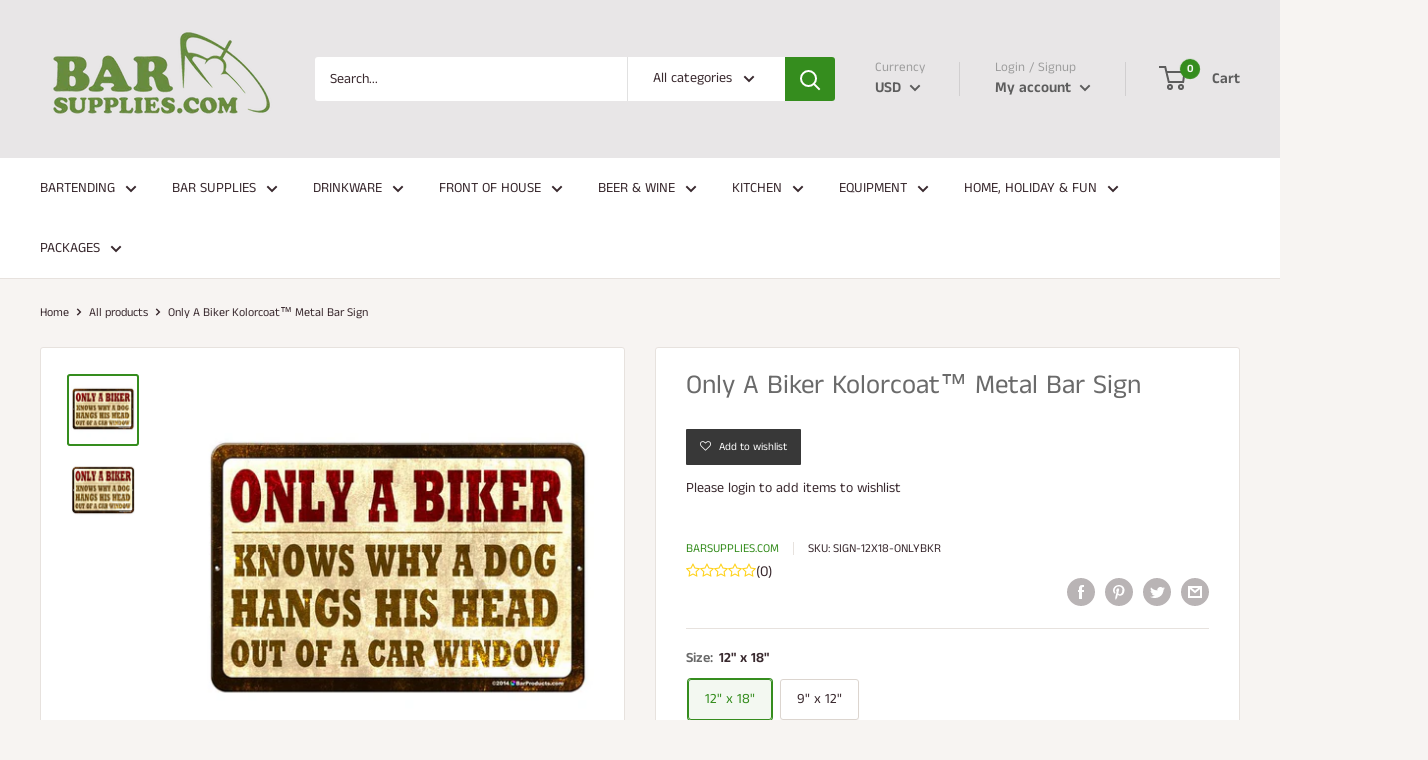

--- FILE ---
content_type: text/plain; charset=utf-8
request_url: https://productoptions.w3apps.co/api/imagecustomizer?productID=4477877715010&shopName=barsupplies-dev&callback=jQuery19105183754477066604_1768588794879&_=1768588794881
body_size: -39
content:
jQuery19105183754477066604_1768588794879("{}")

--- FILE ---
content_type: application/javascript; charset=utf-8
request_url: https://barsupplies.com/products/only-biker-kolorcoattrade-metal-sign.json?callback=jQuery19105183754477066604_1768588794879&_=1768588794880
body_size: 721
content:
/**/jQuery19105183754477066604_1768588794879({"product":{"id":4477877715010,"title":"Only A Biker Kolorcoat™ Metal Bar Sign","body_html":"\"Only A Bike Knows Why A Dog Hangs His Head Out Of a Car Window.\" A great decor choice for any man cave, biker bar or garage.\n\u003cdiv class=\"product-point-box\"\u003e\n\u003cdiv class=\"product-point-title\"\u003eProduct Summary:\u003c\/div\u003e\n\u003cul class=\"product-point\"\u003e\n\u003cli\u003eDimensions: 12\" x 18\" -or- 9\" x 12\"\u003c\/li\u003e\n\u003cli\u003eGlossy, full color printing on metal (one side)\u003c\/li\u003e\n\u003cli\u003eRounded corners\u003c\/li\u003e\n\u003cli\u003eTwo holes for easy hanging\u003c\/li\u003e\n\u003c\/ul\u003e\n\u003c\/div\u003e","vendor":"BarSupplies.com","product_type":"Metal Bar Signs","created_at":"2020-03-11T14:37:11-04:00","handle":"only-biker-kolorcoattrade-metal-sign","updated_at":"2026-01-16T13:39:55-05:00","published_at":"2020-03-11T14:37:08-04:00","template_suffix":null,"published_scope":"web","tags":"Els PW 11417, Material - Metal, Shape - Rectangle","variants":[{"id":31705403752514,"product_id":4477877715010,"title":"12\" x 18\"","price":"15.99","sku":"SIGN-12X18-ONLYBKR","position":1,"compare_at_price":"","fulfillment_service":"manual","inventory_management":"shopify","option1":"12\" x 18\"","option2":null,"option3":null,"created_at":"2020-03-11T14:37:11-04:00","updated_at":"2026-01-16T13:39:55-05:00","taxable":true,"barcode":null,"grams":540,"image_id":null,"weight":1.1905,"weight_unit":"lb","requires_shipping":true,"quantity_rule":{"min":1,"max":null,"increment":1},"price_currency":"USD","compare_at_price_currency":"","quantity_price_breaks":[]},{"id":31705403785282,"product_id":4477877715010,"title":"9\" x 12\"","price":"10.99","sku":"SIGN-9X12-ONLYBKR","position":2,"compare_at_price":"","fulfillment_service":"manual","inventory_management":"shopify","option1":"9\" x 12\"","option2":null,"option3":null,"created_at":"2020-03-11T14:37:11-04:00","updated_at":"2026-01-16T13:39:55-05:00","taxable":true,"barcode":"","grams":141,"image_id":null,"weight":0.3109,"weight_unit":"lb","requires_shipping":true,"quantity_rule":{"min":1,"max":null,"increment":1},"price_currency":"USD","compare_at_price_currency":"","quantity_price_breaks":[]}],"options":[{"id":5851079835714,"product_id":4477877715010,"name":"Size","position":1,"values":["12\" x 18\"","9\" x 12\""]}],"images":[{"id":13957168496706,"product_id":4477877715010,"position":1,"created_at":"2020-03-11T14:37:11-04:00","updated_at":"2020-03-11T14:37:11-04:00","alt":"Only A Biker Kolorcoat™ Metal Bar Sign 12\" x 18\"","width":650,"height":650,"src":"https:\/\/cdn.shopify.com\/s\/files\/1\/0114\/6935\/7122\/products\/sign-12x18-dogshead-web.jpg?v=1583951831","variant_ids":[]},{"id":13957168562242,"product_id":4477877715010,"position":2,"created_at":"2020-03-11T14:37:11-04:00","updated_at":"2020-03-11T14:37:11-04:00","alt":"Only A Biker Kolorcoat™ Metal Bar Sign 9\" x 12\"","width":650,"height":650,"src":"https:\/\/cdn.shopify.com\/s\/files\/1\/0114\/6935\/7122\/products\/sign-9x12-dogshead-web.jpg?v=1583951831","variant_ids":[]}],"image":{"id":13957168496706,"product_id":4477877715010,"position":1,"created_at":"2020-03-11T14:37:11-04:00","updated_at":"2020-03-11T14:37:11-04:00","alt":"Only A Biker Kolorcoat™ Metal Bar Sign 12\" x 18\"","width":650,"height":650,"src":"https:\/\/cdn.shopify.com\/s\/files\/1\/0114\/6935\/7122\/products\/sign-12x18-dogshead-web.jpg?v=1583951831","variant_ids":[]}}})